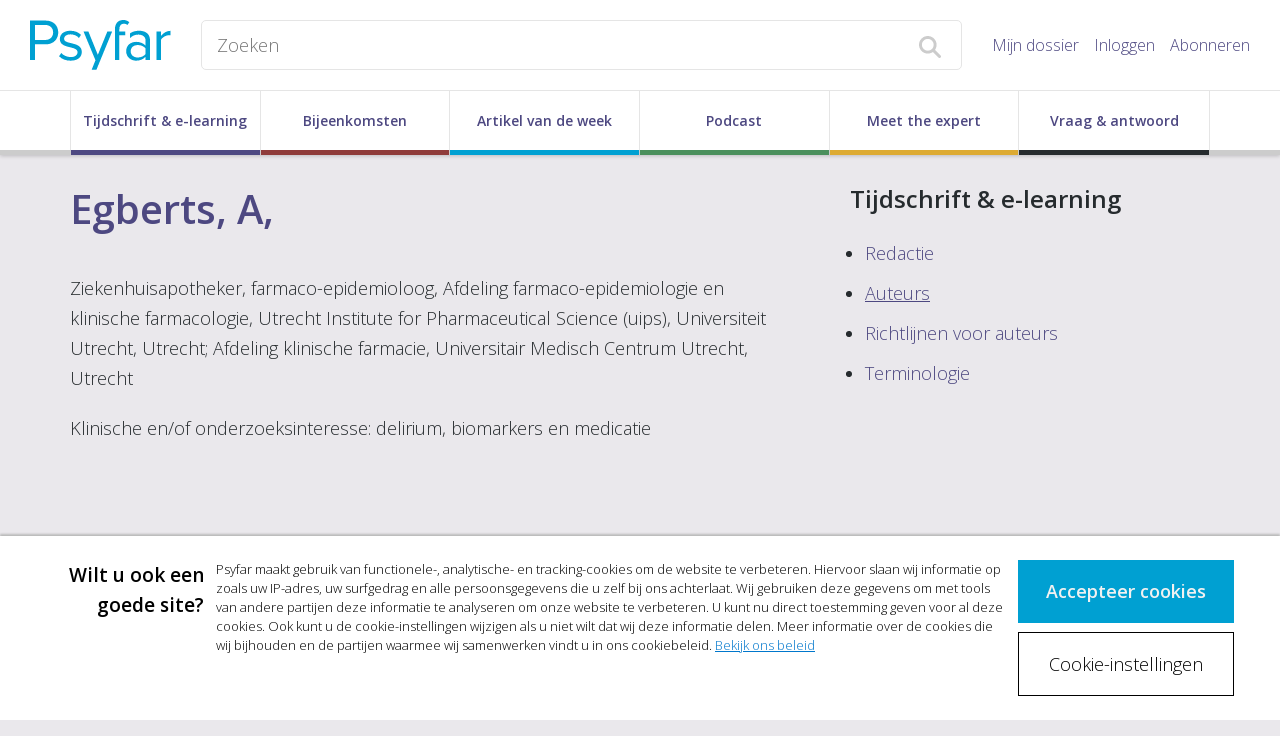

--- FILE ---
content_type: text/html; charset=UTF-8
request_url: https://www.psyfar.nl/tijdschrift/auteurs/auteur-item/t/egberts-a
body_size: 20750
content:
<!DOCTYPE html>
<html class="no-js">
<head>
    <script>(function(w,d,s,l,i){w[l]=w[l]||[];w[l].push({'gtm.start':
        new Date().getTime(),event:'gtm.js'});var f=d.getElementsByTagName(s)[0],
                j=d.createElement(s),dl=l!='dataLayer'?'&l='+l:'';j.async=true;j.src=
                '//www.googletagmanager.com/gtm.js?id='+i+dl;f.parentNode.insertBefore(j,f);
                })(window,document,'script','dataLayer','GTM-NVCD9TD');</script>
    
<!--

Ontwikkeld door:

Full service internetbureau SWIS

Wij helpen klanten succesvol te worden én te blijven
Strategie. Creatie. Development.

www.swis.nl


Lees je vaak broncode? Solliciteer bij SWIS!

--><meta charset="utf-8">
<title>Egberts, A, auteur van Psyfar</title>
<meta name="viewport" content="width=device-width, initial-scale=1.0, maximum-scale=1.0">
<meta name="description" content="apotheker en onderzoeker, Franciscus Gasthuis &
Vlietland, Rotterdam">
<meta name="keywords" content="psyfar, psychofarmaca, psychofarmaco, nascholing">
<meta property="og:title" content="Egberts, A, auteur van Psyfar"/>
<meta property="og:type" content="profile"/>
<meta property="og:url" content="http://www.psyfar.nl/tijdschrift/auteurs/auteur-item/t/egberts-a"/>
<meta property="og:image" content="http://www.psyfar.nl/images/logo-psyfar.png"/>
<meta property="og:description" content="apotheker en onderzoeker, Franciscus Gasthuis &
Vlietland, Rotterdam"/>
<meta property="og:site_name" content="Psyfar"/>
<meta property="og:locale" content="nl_NL"/>



    



<meta name="viewport" content="width=device-width">
<base href="https://www.psyfar.nl/"><!--[if lte IE 6]></base><![endif]-->
<link rel="manifest" href="/manifest.json" />
<link rel="alternate" type="application/rss+xml" title="Psyfar Artikelen" href="tijdschrift/rss" />

<link rel="shortcut icon" type="image/x-icon" href="/icon/psyfar/favicon.ico">
<link rel="apple-touch-icon" href="/icon/psyfar/touch-icon-iphone.png">
<link rel="apple-touch-icon" sizes="76x76" href="/icon/psyfar/touch-icon-ipad.png">
<link rel="apple-touch-icon" sizes="120x120" href="/icon/psyfar/touch-icon-iphone-retina.png">
<link rel="apple-touch-icon" sizes="152x152" href="/icon/psyfar/touch-icon-ipad-retina.png">

<link rel="stylesheet" media="screen" type="text/css" href="/css/psyfar.css?id=8cac563364da57173625">
<link rel="stylesheet" media="print" type="text/css" href="/css/print.css?id=3f9fdb4c2af6b527bcf6">
<script>
	var Website = {};
	Website.Config = {"sBaseUrl":"https:\/\/www.psyfar.nl\/","sLanguage":"nl","sBrandingKey":false,"aLabels":[],"sLabelsUrl":"https:\/\/www.psyfar.nl\/tekstlabel\/ajax\/index"};
</script>
</head>
<!--[if IE ]>
<body class="ie page" id="layout-homepage">
<![endif]-->
<!--[if !IE]>-->
<body class="page" id="layout-homepage">
<!--<![endif]-->

<noscript><iframe src="//www.googletagmanager.com/ns.html?id=GTM-NVCD9TD" height="0" width="0" style="display:none;visibility:hidden"></iframe></noscript>





<div class="newheader js-newheader">
    <div class="newheader__content">
        <div class="newheader__content-top">
            <div class="newheader__content-top-brand">
                <div class="brand">
    <a class="brand__logo-link" href="https://www.psyfar.nl/" title="Home">
        <img class="brand__logo" src="/images/logo-psyfar.svg" alt="Psyfar">
    </a>
    <span class="brand__payoff brand__payoff--hidden">
        Geaccrediteerde nascholing
    </span>
</div>            </div>
            <div class="newheader__content-top-search">
                <form class="search" action="zoeken" method="get">
    <input placeholder="Zoeken" type="text" name="trefwoord" class="search__field">
    <button type="submit" class="search__button">
        <img class="search__button-icon" src="images/vergrootglas.svg">
    </button>
</form>            </div>
            <span class="newheader__content-top-toggle js-newheader-toggle">
                Menu
            </span>
            <div class="newheader__content-top-nav">
                <nav class="topnav">
    <ul class="topnav__list">
                                <li class="topnav__list-item">
                <a class="topnav__list-item-link js-login-open" href="mijn-psyfar" title="Inloggen">
                    Mijn dossier
                </a>
            </li>
            <li class="topnav__list-item">
                <a class="topnav__list-item-link js-login-open" href="inloggen" title="Inloggen" data-goto="/tijdschrift/auteurs/auteur-item/t/egberts-a">
                    Inloggen
                </a>
            </li>
                            <li class="topnav__list-item">
                    <a class="topnav__list-item-link" href="abonneren" title="Abonneren">
                        Abonneren
                    </a>
                </li>
                                </ul>
</nav>            </div>
        </div>
        <div class="newheader__content-main">
            <nav class="hoofdmenu-psyfar">
    <div class="container">
        <ul class="hoofdmenu-psyfar__lijst">
                                                                                                        <li class="hoofdmenu-psyfar__lijstItem">
                        <a class="hoofdmenu-psyfar__lijstItemLink hoofdmenu-psyfar__lijstItemLink--active "
                           href="tijdschrift" title="Tijdschrift & e-learning">
                            Tijdschrift & e-learning
                        </a>
                        <div class="hoofdmenu-psyfar__lijstColoredLine"></div>
                    </li>
                                                                <li class="hoofdmenu-psyfar__lijstItem">
                        <a class="hoofdmenu-psyfar__lijstItemLink "
                           href="bijeenkomsten" title="Bijeenkomsten">
                            Bijeenkomsten
                        </a>
                        <div class="hoofdmenu-psyfar__lijstColoredLine"></div>
                    </li>
                                                                <li class="hoofdmenu-psyfar__lijstItem">
                        <a class="hoofdmenu-psyfar__lijstItemLink "
                           href="artikel-van-de-week" title="Artikel van de week">
                            Artikel van de week
                        </a>
                        <div class="hoofdmenu-psyfar__lijstColoredLine"></div>
                    </li>
                                                                <li class="hoofdmenu-psyfar__lijstItem">
                        <a class="hoofdmenu-psyfar__lijstItemLink "
                           href="podcast" title="Podcast">
                            Podcast
                        </a>
                        <div class="hoofdmenu-psyfar__lijstColoredLine"></div>
                    </li>
                                                                <li class="hoofdmenu-psyfar__lijstItem">
                        <a class="hoofdmenu-psyfar__lijstItemLink "
                           href="over-meet-the-expert" title="Meet the expert">
                            Meet the expert
                        </a>
                        <div class="hoofdmenu-psyfar__lijstColoredLine"></div>
                    </li>
                                                                                            <li class="hoofdmenu-psyfar__lijstItem">
                        <a class="hoofdmenu-psyfar__lijstItemLink "
                           href="vraag-antwoord" title="Vraag & antwoord">
                            Vraag & antwoord
                        </a>
                        <div class="hoofdmenu-psyfar__lijstColoredLine"></div>
                    </li>
                                                                                                                                                                                </ul>
    </div>
</nav>
        </div>
    </div>
</div>

<div class="content">
    <div class="container">

        

        <div class="row">
            <div class="col-lg-12">
                
                
                <div class="masonry">
                    <div class="masonry__items js-metselwerk">
                        
                    </div>
                </div>
            </div>
        </div>

        <div class="row">
            <div class="col-lg-8">
                <div class="artikel">
    <h1 class="artikel__titel">Egberts, A,</h1>

    <div class="artikel__tekst">
                    <p>Ziekenhuisapotheker, farmaco-epidemioloog, Afdeling farmaco-epidemiologie en klinische farmacologie, Utrecht Institute for Pharmaceutical Science (uips), Universiteit Utrecht, Utrecht; Afdeling klinische farmacie, Universitair Medisch Centrum Utrecht, Utrecht</p> <p>Klinische en/of onderzoeksinteresse: delirium, biomarkers en medicatie</p>
        
            </div>

</div>
            </div>
            <div class="col-lg-4">
                <div class="kader">
	<h3 class="kader__titel">
        Tijdschrift & e-learning
    </h3>
    <ul class="kader__list">
                    <li class="kader__listItem">
                <a href="tijdschrift/redactie" title="Redactie" class="kader__listLink ">Redactie</a>
            </li>
                    <li class="kader__listItem">
                <a href="tijdschrift/auteurs" title="Auteurs" class="kader__listLink kader__listLink--active ">Auteurs</a>
            </li>
                    <li class="kader__listItem">
                <a href="tijdschrift/richtlijnen-voor-auteurs" title="Richtlijnen voor auteurs" class="kader__listLink ">Richtlijnen voor auteurs</a>
            </li>
                    <li class="kader__listItem">
                <a href="tijdschrift/terminologie" title="Terminologie" class="kader__listLink ">Terminologie</a>
            </li>
            </ul>
</div>

	
            </div>
        </div>

    </div>
</div>



            <footer class="bigFooter">
    <div class="bigFooter__top">
        <div class="container">
            <div class="row">
                <div class="col-xs-12 col-sm-4">
                    <h4 class="bigFooter__title">
    Algemeen
</h4>
<ul class="bigFooter__menu">
            <li class="bigFooter__menuItem">
            <a class="bigFooter__menuItemLink " href="over-psyfar" title="Over Psyfar">
                Over Psyfar
            </a>
        </li>
            <li class="bigFooter__menuItem">
            <a class="bigFooter__menuItemLink " href="veelgestelde-vragen" title="Veelgestelde vragen">
                Veelgestelde vragen
            </a>
        </li>
            <li class="bigFooter__menuItem">
            <a class="bigFooter__menuItemLink " href="contact" title="Contact">
                Contact
            </a>
        </li>
            <li class="bigFooter__menuItem">
            <a class="bigFooter__menuItemLink " href="multimedia" title="Multimedia">
                Multimedia
            </a>
        </li>
            <li class="bigFooter__menuItem">
            <a class="bigFooter__menuItemLink " href="blog" title="Actueel">
                Actueel
            </a>
        </li>
    </ul>                </div>
                <div class="col-xs-12 col-sm-4">
                    <h4 class="bigFooter__title">
    Recente artikelen
</h4>
<ul class="bigFooter__menu">
            <li class="bigFooter__menuItem">
            <a class="bigFooter__menuItemLink" href="tijdschrift/editie/artikel/t/korte-berichten-45" title="Korte berichten">
                Korte berichten
            </a>
        </li>
            <li class="bigFooter__menuItem">
            <a class="bigFooter__menuItemLink" href="tijdschrift/editie/artikel/t/psyfar-staat-al-jaren-bekend-om-de-kwaliteit-en-degelijkheid-van-de-e-learning" title="‘Psyfar staat al jaren bekend om de kwaliteit en degelijkheid van de e-learning’">
                ‘Psyfar staat al jaren bekend om de kwaliteit en degelijkheid van de e-learning’
            </a>
        </li>
            <li class="bigFooter__menuItem">
            <a class="bigFooter__menuItemLink" href="tijdschrift/editie/artikel/t/milieubewust-voorschrijven-van-psychofarmaca" title="Milieubewust voorschrijven van psychofarmaca">
                Milieubewust voorschrijven van psychofarmaca
            </a>
        </li>
            <li class="bigFooter__menuItem">
            <a class="bigFooter__menuItemLink" href="tijdschrift/editie/artikel/t/multidisciplinaire-richtlijn-depressie" title="Multidisciplinaire richtlijn Depressie ">
                Multidisciplinaire richtlijn Depressie 
            </a>
        </li>
    </ul>                </div>
                <div class="col-xs-12 col-sm-4">
                        <h4 class="bigFooter__title">
        Volg ons
    </h4>
            <p class="bigFooter__socialmedia">
            <a class="bigFooter__socialmediaLink" target="_blank" href="https://www.facebook.com/Psyfar/" title="Facebook">
                <span class="bigFooter__socialmediaLinkIcon">
                    <i class="icon-facebook"></i>
                </span>
                <span class="bigFooter__socialmediaLinkText">
                Facebook
            </span>
            </a>
        </p>
                <p class="bigFooter__socialmedia">
            <a class="bigFooter__socialmediaLink" target="_blank" href="https://twitter.com/PsyfarNL" title="Twitter">
                <span class="bigFooter__socialmediaLinkIcon">
                    <i class="icon-twitter"></i>
                </span>
                <span class="bigFooter__socialmediaLinkText">
                    Twitter
                </span>
            </a>
        </p>
                <p class="bigFooter__socialmedia">
            <a class="bigFooter__socialmediaLink" target="_blank" href="https://www.linkedin.com/company/psyfar/" title="LinkedIn">
                <span class="bigFooter__socialmediaLinkIcon">
                    <i class="icon-linkedin"></i>
                </span>
                <span class="bigFooter__socialmediaLinkText">
                    LinkedIn
                </span>
            </a>
        </p>
                                
<h4 class="bigFooter__title">
    Uitgegeven door
</h4>
<p class="bigFooter__copyrightText">
                        <a href="https://www.prelum.nl/" title="Prelum" target="_blank">
                <img class="bigFooter__copyrightTextImage" src="sites/psyfar/uploads/multisite/prelum_payoff_diap.png" alt="Prelum" />
            </a>
            </p>                </div>
            </div>
        </div>
    </div>
    <div class="bigFooter__bottom">
        <div class="container">
            <ul class="bigFooter__submenu">
                                    <li class="bigFooter__submenuItem">
                        <a class="bigFooter__submenuItemLink " href="homepage" title="Home">
                            Home
                        </a>
                    </li>
                                    <li class="bigFooter__submenuItem">
                        <a class="bigFooter__submenuItemLink " href="algemene-voorwaarden" title="Algemene voorwaarden">
                            Algemene voorwaarden
                        </a>
                    </li>
                                    <li class="bigFooter__submenuItem">
                        <a class="bigFooter__submenuItemLink " href="copyright" title="Copyright">
                            Copyright
                        </a>
                    </li>
                                    <li class="bigFooter__submenuItem">
                        <a class="bigFooter__submenuItemLink " href="privacy" title="Privacy">
                            Privacy
                        </a>
                    </li>
                                    <li class="bigFooter__submenuItem">
                        <a class="bigFooter__submenuItemLink " href="disclaimer" title="Disclaimer">
                            Disclaimer
                        </a>
                    </li>
                            </ul>
        </div>
    </div>
</footer>    
<div class="loading-overlay js-winkelmandje-popup-loading">
    <div class="sk-fading-circle">
        <div class="sk-circle1 sk-circle"></div>
        <div class="sk-circle2 sk-circle"></div>
        <div class="sk-circle3 sk-circle"></div>
        <div class="sk-circle4 sk-circle"></div>
        <div class="sk-circle5 sk-circle"></div>
        <div class="sk-circle6 sk-circle"></div>
        <div class="sk-circle7 sk-circle"></div>
        <div class="sk-circle8 sk-circle"></div>
        <div class="sk-circle9 sk-circle"></div>
        <div class="sk-circle10 sk-circle"></div>
        <div class="sk-circle11 sk-circle"></div>
        <div class="sk-circle12 sk-circle"></div>
    </div>
</div>
<div class="loading-overlay js-winkelmandje-overzicht-loading">
    <div class="sk-fading-circle">
        <div class="sk-circle1 sk-circle"></div>
        <div class="sk-circle2 sk-circle"></div>
        <div class="sk-circle3 sk-circle"></div>
        <div class="sk-circle4 sk-circle"></div>
        <div class="sk-circle5 sk-circle"></div>
        <div class="sk-circle6 sk-circle"></div>
        <div class="sk-circle7 sk-circle"></div>
        <div class="sk-circle8 sk-circle"></div>
        <div class="sk-circle9 sk-circle"></div>
        <div class="sk-circle10 sk-circle"></div>
        <div class="sk-circle11 sk-circle"></div>
        <div class="sk-circle12 sk-circle"></div>
    </div>
</div>

<div class="loginOverlay js-login-container">
    <div class="loginOverlay__overlay js-login-close"></div>
    <div class="loginOverlay__form">

            <a href="#" class="js-login-close loginOverlay__close"><i class="glyphicon glyphicon-remove"></i></a>

            <div class="loginOverlay__loginForm">
                                    <template class="js-default-login-title">Inloggen</template>
                    <h2>
                        <i class="loginOverlay__icon icon-lock-closed"></i>
                        <span class="js-login-title">Inloggen</span>
                    </h2>
                    <p class="js-login-message"></p>
                    <!--
  This form is automaticly being generated by FormHandler v3.
  See for more info: http://www.formhandler.net
  This credit MUST stay intact for use
-->
<form name="loginform-modal" id="loginform-modal" method="post" action="/index.php/tijdschrift/auteurs/auteur-item/t/egberts-a" class="js-login-formulier" data-goto="https://www.psyfar.nl/tijdschrift/auteurs/auteur-item/t/egberts-a">
<ins><input type="hidden" name="loginform-modal_submit" id="loginform-modal_submit" value="1" >

<input type="hidden" name="loginform-modal_formCheck" id="loginform-modal_formCheck" value="" class="swisFormCheck" >

</ins><label class="control-label" for="username">Gebruikersnaam</label><div class="form-group"><input type="text" name="username" id="username" value="" size="42" maxlength="255"  class="form-control js-login-field" placeholder="Uw gebruikersnaam"  tabindex="1" ></div> <div></div><div class=" js-login-error" data-field-name="username"></div><label class="control-label" for="wachtwoord">Wachtwoord</label><a href="wachtwoord-vergeten" class="loginOverlay__passwordlink" tabindex="2">Wachtwoord vergeten?</a><div class="form-group"><input type="password" name="wachtwoord" id="wachtwoord" size="42" maxlength="255" class="form-control js-login-field" placeholder="&bull; &bull; &bull; &bull; &bull; &bull; &bull; &bull;" tabindex="1" ></div> <div></div><div class=" js-login-error" data-field-name="wachtwoord"></div><p class=""><input type="submit" value="Inloggen" name="inloggen" id="inloggen"  onclick="if(this.form.checkValidity()){this.form.submit();this.disabled=true;}" class="button js-submit-button" tabindex="1" ></p><p></p></form>
<!--
  This form is automaticly being generated by FormHandler v3.
  See for more info: http://www.formhandler.net
-->
                            </div>

        <div class="loginOverlay__footer">
            <h3 class="loginOverlay__footer-title">
                Heeft u nog geen account?
            </h3>
            <a class="button button--secondary loginOverlay__footer-button" href="abonneren">
                Abonneer nu
            </a>
        </div>
    </div>

</div>



<!--

Ontwikkeld door:

Full service internetbureau SWIS

Wij helpen klanten succesvol te worden én te blijven
Strategie. Creatie. Development.

www.swis.nl


Lees je vaak broncode? Solliciteer bij SWIS!

--><script defer src="https://use.fontawesome.com/releases/v5.0.7/js/all.js"></script>
<script src="/js/jquery.js?id=11c05eb286ed576526bf"></script>
<script src="/js/assets.js?id=6d15fd39330658614036"></script>
<link rel="stylesheet" media="print" type="text/css" href="/css/print.css">
            

</body>
</html>

--- FILE ---
content_type: text/css
request_url: https://www.psyfar.nl/css/print.css
body_size: 4103
content:
@font-face{font-family:Proxima Nova;src:url(/fonts/ProximaNova-Reg-webfont.eot?d9d162d5050521ab3f2c69aef6b95e07);src:local("\263A"),url(/fonts/ProximaNova-Reg-webfont.svg?f38544e76c2acfc038e2dfcc0041ff9f) format("svg"),url(/fonts/ProximaNova-Reg-webfont.eot?d9d162d5050521ab3f2c69aef6b95e07) format("embedded-opentype"),url(/fonts/ProximaNova-Reg-webfont.woff?c2822d0a30123cefb2ea1dee8e19681d) format("woff"),url(/fonts/ProximaNova-Reg-webfont.ttf?ab6b9b83c877690f7f0d4fef03e8e743) format("truetype");font-weight:400;font-style:normal}@font-face{font-family:Proxima Nova;src:url(/fonts/ProximaNova-Sbold-webfont.eot?16c3736b576dd9c18565ab31d393d2de);src:local("\263A"),url(/fonts/ProximaNova-Sbold-webfont.svg?335e1c97d7db147f7ea97d304ac04174) format("svg"),url(/fonts/ProximaNova-Sbold-webfont.eot?16c3736b576dd9c18565ab31d393d2de) format("embedded-opentype"),url(/fonts/ProximaNova-Sbold-webfont.woff?321dcd51fc5ec542b7013cdbe3ba4770) format("woff"),url(/fonts/ProximaNova-Sbold-webfont.ttf?4378e225eca2194316dad404538bc482) format("truetype");font-weight:700;font-style:normal}@font-face{font-family:icomoon;src:url(/fonts/icomoon.eot?600873380d7e397641969ed3b81860a8);src:local("\263A"),url(/fonts/icomoon.eot?600873380d7e397641969ed3b81860a8) format("embedded-opentype"),url(/fonts/icomoon.ttf?fb16a39d23e04f32231fd411c2851ab4) format("truetype"),url(/fonts/icomoon.woff?fd9798fa82d1aac8354757301b4f6253) format("woff"),url(/fonts/icomoon.svg?4922910016498488285bb98664963e62) format("svg");font-weight:400;font-style:normal}[class*=" icon-"],[class^=icon-]{font-family:icomoon;speak:none;font-style:normal;font-weight:400;font-variant:normal;text-transform:none;line-height:1;-webkit-font-smoothing:antialiased;-moz-osx-font-smoothing:grayscale}.icon-reacties:before{content:"\E600"}.icon-favoriet:before{content:"\E601"}.icon-geen-favoriet:before{content:"\E602"}.icon-twitter:before{content:"\E603"}.icon-pijl-links:before{content:"\E604"}.icon-pijl-rechts:before{content:"\E605"}.icon-profiel:before{content:"\E606"}.icon-tijdschrift:before{content:"\E607"}.icon-zoeken:before{content:"\E608"}.icon-facebook:before{content:"\E609"}.icon-lock-closed:before{content:"\E900"}.icon-linkedin:before{content:"\E901"}.icon-cart:before{content:"\E93A"}.icon-instagram:before{content:"\EA92"}.icon-youtube:before{content:"\EA9D"}body,html{background:#f3f3f3;font-family:Proxima Nova,Arial,Helvetica,sans-serif;font-weight:300;font-size:18px;line-height:30px;color:#262b2e;width:100%;overflow-x:hidden}*{outline:none}h1,h2,h3,h4,h5,h6,ol,p,ul{margin:0 0 20px}.h1,h1{font-family:Proxima Nova,Arial,Helvetica,sans-serif;font-size:36px;line-height:44px}.h1,.h2,h1,h2{font-weight:700;color:#262b2e}.h2,h2{font-size:30px;line-height:36px}.h3,h3{font-size:24px;line-height:28px}.h3,.h4,.h5,.h6,h3,h4,h5,h6{font-weight:700;color:#262b2e}.h4,.h5,.h6,h4,h5,h6{font-size:18px;line-height:30px;margin:0}a{color:#004796;text-decoration:underline}a:active,a:focus,a:hover{color:#0066b3}.anchor{display:block;position:relative;top:-175px;visibility:hidden}ul.usps{padding:0;margin:0 0 20px}ul.usps li{background:url(/images/icons/checkmark.svg) no-repeat 0 8px;background-size:15px 12px;list-style:none;padding:4px 0 5px 21px;margin:0;line-height:20px}p.content-kader{background-color:#f3f3f3;border:1px solid rgba(0,0,0,.1);padding:16px;margin-bottom:16px}svg{pointer-events:none;width:32px;height:32px;fill:currentColor}hr{border-top:1px solid #a2a2a2}fieldset{margin-bottom:15px}.profielWijzigen__wachtwoordvergeten{margin-bottom:10px}input.profielWijzigen__radiobutton{margin-right:5px}input,textarea{border-radius:5px}[hidden]{display:none}input[type=number]::-webkit-inner-spin-button,input[type=number]::-webkit-outer-spin-button{-webkit-appearance:none;margin:0}.float--right{float:right}.float--left{float:left}.h-100{height:100%}.badge-branding{background-color:#e0346e}.line-through{text-decoration:line-through}.no-scroll-on-xs{overflow-y:hidden;max-height:100vh}@media (min-width:768px){.no-scroll-on-xs{max-height:none;overflow-y:visible}}[noscroll]{overflow-y:hidden;max-height:100vh}.noStyle,.noStyle *{text-decoration:none;font-weight:400!important}.responsive-image{display:block;width:auto;max-width:100%;height:auto}.white-background{background-color:#fff}

--- FILE ---
content_type: application/javascript; charset=UTF-8
request_url: https://avg.swis.nl/ip
body_size: 32
content:
dataLayer=window.dataLayer||[];dataLayer.push({"swis_avg.ip":"3.136.154.227", "event": "ip_set"});